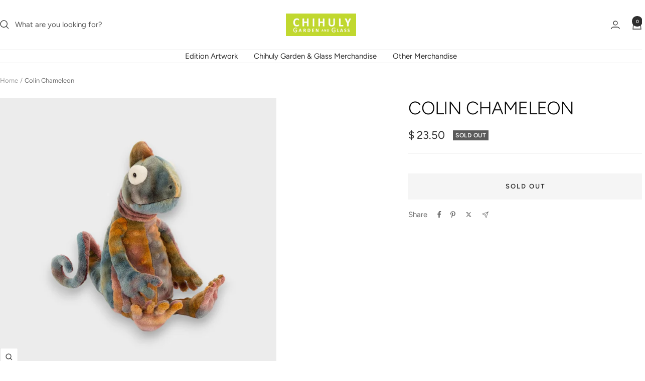

--- FILE ---
content_type: text/javascript
request_url: https://limits.minmaxify.com/chihuly-garden-and-glass.myshopify.com?v=139a&r=20251111191432
body_size: 9679
content:
!function(t){if(!t.minMaxify&&-1==location.href.indexOf("checkout.shopify")){var e=t.minMaxifyContext||{},i=t.minMaxify={shop:"chihuly-garden-and-glass.myshopify.com",cart:null,cartLoadTryCount:0,customer:e.customer,feedback:function(t){if(0!=a.search(/\/(account|password|checkouts|cache|pages|\d+\/)/)){var e=new XMLHttpRequest;e.open("POST","https://app.minmaxify.com/report"),e.send(location.protocol+"//"+i.shop+a+"\n"+t)}},guarded:function(t,e){return function(){try{var a=e&&e.apply(this,arguments),n=t.apply(this,arguments);return e?n||a:n}catch(t){console.error(t);var r=t.toString();-1==r.indexOf("Maximum call stack")&&i.feedback("ex\n"+(t.stack||"")+"\n"+r)}}}},a=t.location.pathname;i.guarded((function(){var e,n,r,o,m,s=t.jQuery,l=t.document,u={btnCheckout:"[name=checkout],[href='/checkout'],[type=submit][value=Checkout],[onclick='window.location\\=\\'\\/checkout\\''],form[action='/checkout'] [type=submit],.checkout_button,form[action='/cart'] [type=submit].button-cart-custom,.btn-checkout,.checkout-btn,.button-checkout,.rebuy-cart__checkout-button,.gokwik-checkout,.tdf_btn_ck",lblCheckout:"[name=checkout]",btnCartQtyAdjust:".cart-item-decrease,.cart-item-increase,.js--qty-adjuster,.js-qty__adjust,.minmaxify-quantity-button,.numberUpDown > *,.cart-item button.adjust,.cart-wrapper .quantity-selector__button,.cart .product-qty > .items,.cart__row [type=button],.cart-item-quantity button.adjust,.cart_items .js-change-quantity,.ajaxcart__qty-adjust,.cart-table-quantity button",divCheckout:".additional-checkout-buttons,.dynamic-checkout__content,.cart__additional_checkout,.additional_checkout_buttons,.paypal-button-context-iframe,.additional-checkout-button--apple-pay,.additional-checkout-button--google-pay",divDynaCheckout:"div.shopify-payment-button,.shopify-payment-button > div,#gokwik-buy-now",fldMin:"",fldQty:"input[name=quantity]",fldCartQty:"input[name^='updates['],.cart__qty-input,[data-cart-item-quantity]",btnCartDrawer:"a[href='/cart'],.js-drawer-open-right",btnUpdate:"[type=submit][name=update],.cart .btn-update"},c=0,d={name:""},h=2e4,p={NOT_VALID_MSG:"Order not valid",CART_UPDATE_MSG:"Cart needs to be updated",CART_AUTO_UPDATE:"Quantities have been changed, press OK to validate the cart.",CART_UPDATE_MSG2:'Cart contents have changed, you must click "Update cart" before proceeding.',VERIFYING_MSG:"Verifying",VERIFYING_EXPANDED:"Please wait while we verify your cart.",PREVENT_CART_UPD_MSG:"\n\n"},f="/";function g(){return(new Date).getTime()}Object.assign;function y(t,e){try{setTimeout(t,e||0)}catch(i){e||t()}}function v(t,e){var i,a=function(t){return t?"string"==typeof t?l.querySelectorAll(t):t.nodeType?[t]:t:[]}(t);if(a&&e)for(i=0;i<a.length;++i)e(a[i]);return a}function x(t,e){var i=t&&l.querySelector(t);if(i)return e?"string"==typeof e?i[e]:e(i):i}function _(t,e){if(s)return s(t).trigger(e);v(t,(function(t){t[e]()}))}function b(t,e){try{var i=l.createElement("template");i.innerHTML=t;var a=i.content.childNodes;if(a){if(!e)return a[0];for(;a.length;)e.appendChild(a[0]);return 1}}catch(t){console.error(t)}}function k(t){var e=t.target;try{return(e.closest||e.matches).bind(e)}catch(t){}}function M(){}i.showMessage=function(t){if(I())return(i.closePopup||M)(),!0;var e=C.messages||C.getMessages();if(++c,t&&(i.prevented=g()),!i.showPopup||!i.showPopup(e[0],e.slice(1))){for(var a="",n=0;n<e.length;++n)a+=e[n]+"\n";alert(a),r&&_(u.btnUpdate,"click")}return t&&(t.stopImmediatePropagation&&t.stopImmediatePropagation(),t.stopPropagation&&t.stopPropagation(),t.preventDefault&&t.preventDefault()),!1};function w(t){if(p.locales){var e=(p.locales[i.locale]||{})[t];if(void 0!==e)return e}return p[t]}var S,T={messages:[w("VERIFYING_EXPANDED")],equalTo:function(t){return this===t}},C=T;function P(t){return e?e.getItemLimits(i,t):{}}function A(){return e}function I(){return C.isOk&&!r&&A()||"force"==C.isOk||n}function L(){location.pathname!=a&&(a=location.pathname);try{if(A()&&!n){!function(){var t=i.cart&&i.cart.items;if(!t)return;v(u.fldCartQty,(function(e){for(var i=0;i<t.length;++i){var a=t[i],n=e.dataset;if(a.key==n.lineId||e.id&&-1!=e.id.search(new RegExp("updates(_large)?_"+a.id,"i"))||(n.cartLine||n.index)==i+1){var r=P(a);r.min>1&&!r.combine&&(e.min=r.min),r.max&&(e.max=r.max),r.multiple&&!r.combine&&(e.step=r.multiple);break}}}))}(),v(u.divDynaCheckout,(function(t){t.style.display="none"}));var e=function(e){var i,n;if(!i){if(!n)try{n=decodeURIComponent(a||location.href||"")}catch(t){n=""}if(!((n=n.split("/")).length>2&&"products"==n[n.length-2]))return;i=n[n.length-1]}var r=(t.ShopifyAnalytics||{}).meta||{},o={handle:i,sku:""},m=r.product,s=r.selectedVariantId;if(!m){var l=x("#ProductJson-product-template");if(l)try{m=l._product||JSON.parse(l.dataset.product||l.textContent)}catch(t){}}if(m){o.product_description=m.description,o.product_type=m.type,o.vendor=m.vendor,o.price=m.price,o.product_title=m.title,o.product_id=m.id;var u=m.variants||[],c=u.length;if(s||1==c)for(var d=0;d<c;++d){var h=u[d];if(1==c||h.id==s){o.variant_title=h.public_title,o.sku=h.sku,o.grams=h.weight,o.price=h.price||m.price,o.variant_id=h.id,o.name=h.name,o.product_title||(o.product_title=h.name);break}}}return o}();if(e){var r=x(u.fldQty);!function(e,i){function a(t,e){if(arguments.length<2)return i.getAttribute(t);null==e?i.removeAttribute(t):i.setAttribute(t,e)}var n=e.max||void 0,r=e.multiple,o=e.min;if((t.minmaxifyDisplayProductLimit||M)(e),i){var m=a("mm-max"),s=a("mm-step"),l=a("mm-min"),u=parseInt(i.max),c=parseInt(i.step),d=parseInt(i.min);stockMax=parseInt(a("mm-stock-max")),val=parseInt(i.value),(o!=l||o>d)&&((l?val==l||val==d:!val||val<o)&&(i.value=o),!e.combine&&o>1?a("min",o):l&&a("min",1),a("mm-min",o)),isNaN(stockMax)&&!m&&(stockMax=parseInt(a("data-max-quantity")||a("max")),a("mm-stock-max",stockMax)),!isNaN(stockMax)&&n&&n>stockMax&&(n=stockMax),(n!=m||isNaN(u)||u>n)&&(n?a("max",n):m&&a("max",null),a("mm-max",n)),(r!=s||r>1&&c!=r)&&(e.combine?s&&a("step",null):a("step",r),a("mm-step",r))}}(P(e),r)}}}catch(t){console.error(t)}return O(),E(),!0}function O(t,e,i){v(u.lblCheckout,(function(a){var n=null===t?a.minMaxifySavedLabel:t;a.minMaxifySavedLabel||(a.minMaxifySavedLabel=a.value||(a.innerText||a.textContent||"").trim()),void 0!==n&&(a.value=n,a.textContent&&!a.childElementCount&&(a.textContent=n));var r=a.classList;r&&e&&r.add(e),r&&i&&r.remove(i)}))}function G(t){"start"==t?(O(w("VERIFYING_MSG"),"btn--loading"),o||(o=g(),h&&y((function(){o&&g()-o>=h&&(U()&&i.feedback("sv"),C={isOk:"force"},G("stop"))}),h))):"stop"==t?(O(C.isOk?null:w("NOT_VALID_MSG"),0,"btn--loading"),o=0,(i.popupShown||M)()&&y(i.showMessage)):"changed"==t&&O(w("CART_UPDATE_MSG")),E()}function E(){v(u.divCheckout,(function(t){var e=t.style;I()?t.mm_hidden&&(e.display=t.mm_hidden,t.mm_hidden=!1):"none"!=e.display&&(t.mm_hidden=e.display||"block",e.display="none")})),(t.minmaxifyDisplayCartLimits||M)(!n&&C,r)}function q(t){var e=k(t);if(e){if(e(u.btnCheckout))return i.showMessage(t);e(u.btnCartQtyAdjust)&&i.onChange(t)}}function N(t,e,a,n){return v(t,(function(t){if(!t["mmBound_"+e]){t["mmBound_"+e]=!0;var r=t["on"+e];r&&n?t["on"+e]=i.guarded((function(t){!1!==a()?r.apply(this,arguments):t.preventDefault()})):function(t,e,i){try{if(s)return s(t).on(e,i)}catch(t){}v(t,(function(t){t.addEventListener(e,i)}))}(t,e,i.guarded(a))}}))}function R(a){null==i.cart&&(i.cart=(t.Shopify||{}).cart||null);var n=i.cart&&i.cart.item_count&&(a||!c&&U());(L()||n||a)&&(A()&&i.cart?(C=e.validateCart(i),G("stop"),n&&(S&&!C.isOk&&!C.equalTo(S)&&l.body?i.showMessage():!c&&U()&&y(i.showMessage,100)),S=C):(C=T,G("start"),i.cart||j()))}function U(){let t=a.length-5;return t<4&&a.indexOf("/cart")==t}function B(t,e,a,n){if(e&&"function"==typeof e.search&&4==t.readyState&&"blob"!=t.responseType){var o,m;try{if(200!=t.status)"POST"==a&&-1!=e.search(/\/cart(\/update|\/change|\/clear|\.js)/)&&(422==t.status?j():r&&(r=!1,R()));else{if("GET"==a&&-1!=e.search(/\/cart($|\.js|\.json|\?view=)/)&&-1==e.search(/\d\d\d/))return;var s=(o=t.response||t.responseText||"").indexOf&&o.indexOf("{")||0;-1!=e.search(/\/cart(\/update|\/change|\/clear|\.js)/)||"/cart"==e&&0==s?(-1!=e.indexOf("callback=")&&o.substring&&(o=o.substring(s,o.length-1)),m=i.handleCartUpdate(o,-1!=e.indexOf("cart.js")?"get":"update",n)):-1!=e.indexOf("/cart/add")?m=i.handleCartUpdate(o,"add",n):"GET"!=a||U()&&"/cart"!=e||(R(),m=1)}}catch(t){if(!o||0==t.toString().indexOf("SyntaxError"))return;console.error(t),i.feedback("ex\n"+(t.stack||"")+"\n"+t.toString()+"\n"+e)}m&&Q()}}function Q(){for(var t=500;t<=2e3;t+=500)y(L,t)}function j(){var t=new XMLHttpRequest,e=f+"cart.js?_="+g();t.open("GET",e),t.mmUrl=null,t.onreadystatechange=function(){B(t,e)},t.send(),y((function(){null==i.cart&&i.cartLoadTryCount++<60&&j()}),5e3+500*i.cartLoadTryCount)}i.getLimitsFor=P,i.checkLimits=I,i.onChange=i.guarded((function(){G("changed"),r=!0,C=U()&&x(u.btnUpdate)?{messages:[w("CART_AUTO_UPDATE")]}:{messages:[w("CART_UPDATE_MSG2")]},E()})),t.getLimits=R,t.mmIsEnabled=I,i.handleCartUpdate=function(t,e,a){"string"==typeof t&&(t=JSON.parse(t));var n="get"==e&&JSON.stringify(t);if("get"!=e||m!=n){if("update"==e)i.cart=t;else if("add"!=e){if(a&&!t.item_count&&i.cart)return;i.cart=t}else{var o=t.items||[t];t=i.cart;for(var s=0;s<o.length;++s){var l=o[s];t&&t.items||(t=i.cart={total_price:0,total_weight:0,items:[],item_count:0}),t.total_price+=l.line_price,t.total_weight+=l.grams*l.quantity,t.item_count+=l.quantity;for(var u=0;u<t.items.length;++u){var c=t.items[u];if(c.id==l.id){t.total_price-=c.line_price,t.total_weight-=c.grams*c.quantity,t.item_count-=c.quantity,t.items[u]=l,l=0;break}}l&&t.items.unshift(l)}t.items=t.items.filter((function(t){return t.quantity>0})),n=JSON.stringify(t)}return m=n,r=!1,R(!0),1}if(!C.isOk)return L(),1};var D,V=t.XMLHttpRequest.prototype,F=V.open,W=V.send;function H(){s||(s=t.jQuery);var e=t.Shopify||{},a=e.shop||location.host;if(d=e.theme||d,n=!1,a==i.shop){i.locale=e.locale,L(),N(u.btnCartDrawer,"click",Q),function(){if(!i.showPopup){if(!t.swal){var e=l.createElement("script");if(!e)return;e.src="https://cdn.jsdelivr.net/npm/sweetalert@2.1.2/dist/sweetalert.min.js",l.head.appendChild(e)}i.showPopup=function(e,i){if(t.swal){for(var a=e.replace(new RegExp("\n","g"),"<br/>")+"<ul>",n=0;n<i.length;++n){var o=i[n];o&&(a+="<li>"+o+"</li>")}a+="</ul>";var m=swal({content:b('<div style="text-align:left">'+a+"</div>"),className:"minmaxify-sweet-alert"});return m.then&&m.then((function(t){r&&t&&_(u.btnUpdate,"click")})),!0}},i.popupShown=function(){return x(".minmaxify-sweet-alert",(function(t){return(t.tabIndex||1)>0}))},i.closePopup=function(){if(t.swal)try{swal.close()}catch(t){}}}}(),X();var o=document.getElementsByTagName("script");for(let t=0;t<o.length;++t){var m=o[t];m.src&&-1!=m.src.indexOf("trekkie.storefront")&&!m.minMaxify&&(m.minMaxify=1,m.addEventListener("load",X))}}else n=!0}function X(){var e=t.trekkie||(t.ShopifyAnalytics||{}).lib||{},a=e.track;a&&!a.minMaxify&&(e.track=function(t){return"Viewed Product Variant"==t&&y(L),a.apply(this,arguments)},e.track.minMaxify=1,e.ready&&(e.ready=i.guarded(R,e.ready)));var n=t.subscribe;"function"!=typeof n||n.mm_quTracked||(n.mm_quTracked=1,n("quantity-update",i.guarded(L)))}i.initCartValidator=i.guarded((function(t){e||(e=t,n||R(!0))})),V.open=function(t,e,i,a,n){return this.mmMethod=t,this.mmUrl=e,F.apply(this,arguments)},V.send=function(t){var e=this;return e.addEventListener?e.addEventListener("readystatechange",(function(t){B(e,e.mmUrl,e.mmMethod)})):e.onreadystatechange=i.guarded((function(){B(e,e.mmUrl)}),e.onreadystatechange),W.apply(e,arguments)},(D=t.fetch)&&!D.minMaxify&&(t.fetch=function(t,e){var a,n=(e||t||{}).method||"GET";return a=D.apply(this,arguments),-1!=(t=((t||{}).url||t||"").toString()).search(/\/cart(\/|\.js)/)&&(a=a.then((function(e){try{var a=i.guarded((function(i){e.readyState=4,e.responseText=i,B(e,t,n,!0)}));e.ok?e.clone().text().then(a):a()}catch(t){}return e}))),a},t.fetch.minMaxify=1),["mousedown","touchstart","touchend","click"].forEach((function(e){t.addEventListener(e,i.guarded(q),{capture:!0,passive:!1})})),t.addEventListener("keydown",(function(t){var e=t.key,a=k(t);a&&a(u.fldCartQty)&&(e>=0&&e<=9||-1!=["Delete","Backspace"].indexOf(e))&&i.onChange(t)})),t.addEventListener("change",i.guarded((function(t){var e=k(t);e&&e(u.fldCartQty)&&i.onChange(t)}))),l.addEventListener("DOMContentLoaded",i.guarded((function(){H(),n||(U()&&y(R),(t.booster||t.BoosterApps)&&s&&s.fn.ajaxSuccess&&s(l).ajaxSuccess((function(t,e,i){i&&B(e,i.url,i.type)})))}))),H()}))()}}(window),function(){function t(t,e,i,a){this.cart=e||{},this.opt=t,this.customer=i,this.messages=[],this.locale=a&&a.toLowerCase()}t.prototype={recalculate:function(t){this.isOk=!0,this.messages=!t&&[],this.isApplicable()&&(this._calcWeights(),this.addMsg("INTRO_MSG"),this._doSubtotal(),this._doItems(),this._doQtyTotals(),this._doWeight())},getMessages:function(){return this.messages||this.recalculate(),this.messages},isApplicable:function(){var t=this.cart._subtotal=Number(this.cart.total_price||0)/100,e=this.opt.overridesubtotal;if(!(e>0&&t>e)){for(var i=0,a=this.cart.items||[],n=0;n<a.length;n++)i+=Number(a[n].quantity);return this.cart._totalQuantity=i,1}},addMsg:function(t,e){if(!this.messages)return;const i=this.opt.messages;var a=i[t];if(i.locales&&this.locale){var n=(i.locales[this.locale]||{})[t];void 0!==n&&(a=n)}a&&(a=this._fmtMsg(unescape(a),e)),this.messages.push(a)},equalTo:function(t){if(this.isOk!==t.isOk)return!1;var e=this.getMessages(),i=t.messages||t.getMessages&&t.getMessages()||[];if(e.length!=i.length)return!1;for(var a=0;a<e.length;++a)if(e[a]!==i[a])return!1;return!0},_calcWeights:function(){this.weightUnit=this.opt.weightUnit||"g";var t=e[this.weightUnit]||1,i=this.cart.items;if(i)for(var a=0;a<i.length;a++){var n=i[a];n._weight=Math.round(Number(n.grams||0)*t*n.quantity*100)/100}this.cart._totalWeight=Math.round(Number(this.cart.total_weight||0)*t*100)/100},_doSubtotal:function(){var t=this.cart._subtotal,e=this.opt.minorder,i=this.opt.maxorder;t<e&&(this.addMsg("MIN_SUBTOTAL_MSG"),this.isOk=!1),i>0&&t>i&&(this.addMsg("MAX_SUBTOTAL_MSG"),this.isOk=!1)},_doWeight:function(){var t=this.cart._totalWeight,e=this.opt.weightmin,i=this.opt.weightmax;t<e&&(this.addMsg("MIN_WEIGHT_MSG"),this.isOk=!1),i>0&&t>i&&(this.addMsg("MAX_WEIGHT_MSG"),this.isOk=!1)},checkGenericLimit:function(t,e,i){if(!(t.quantity<e.min&&(this.addGenericError("MIN",t,e,i),i)||e.max&&t.quantity>e.max&&(this.addGenericError("MAX",t,e,i),i)||e.multiple>1&&t.quantity%e.multiple>0&&(this.addGenericError("MULT",t,e,i),i))){var a=t.line_price/100;void 0!==e.minAmt&&a<e.minAmt&&(this.addGenericError("MIN_SUBTOTAL",t,e,i),i)||e.maxAmt&&a>e.maxAmt&&this.addGenericError("MAX_SUBTOTAL",t,e,i)}},addGenericError:function(t,e,i,a){var n={item:e};a?(t="PROD_"+t+"_MSG",n.itemLimit=i,n.refItem=a):(t="GROUP_"+t+"_MSG",n.groupLimit=i),this.addMsg(t,n),this.isOk=!1},_buildLimitMaps:function(){var t=this.opt,e=t.items||[];t.bySKU={},t.byId={},t.byHandle={};for(var i=0;i<e.length;++i){var a=e[i];a.sku?t.bySKU[a.sku]=a:(a.h&&(t.byHandle[a.h]=a),a.id&&(t.byId[a.id]=a))}},_doItems:function(){var t,e=this.cart.items||[],i={},a={},n=this.opt;n.byHandle||this._buildLimitMaps(),(n.itemmin||n.itemmax||n.itemmult)&&(t={min:n.itemmin,max:n.itemmax,multiple:n.itemmult});for(var r=0;r<e.length;r++){var o=e[r],m=this.getCartItemKey(o),s=i[m],l=a[o.handle];s?(s.quantity+=o.quantity,s.line_price+=o.line_price,s._weight+=o._weight):s=i[m]={ref:o,quantity:o.quantity,line_price:o.line_price,grams:o.grams,_weight:o._weight,limit:this._getIndividualItemLimit(o)},l?(l.quantity+=o.quantity,l.line_price+=o.line_price,l._weight+=o._weight):l=a[o.handle]={ref:o,quantity:o.quantity,line_price:o.line_price,grams:o.grams,_weight:o._weight},l.limit&&l.limit.combine||(l.limit=s.limit)}for(var u in i){if(o=i[u])((c=o.limit||o.limitRule)?!c.combine:t)&&this.checkGenericLimit(o,c||t,o.ref)}for(var u in a){var c;if(o=a[u])(c=o.limit||o.limitRule)&&c.combine&&this.checkGenericLimit(o,c,o.ref)}},getCartItemKey:function(t){var e=t.handle;return e+=t.sku||t.variant_id},getCartItemIds:function(t){var e={handle:t.handle||"",product_id:t.product_id,sku:t.sku},i=e.handle.indexOf(" ");return i>0&&(e.sku=e.handle.substring(i+1),e.handle=e.handle.substring(0,i)),e},_getIndividualItemLimit:function(t){var e=this.opt,i=this.getCartItemIds(t);return e.bySKU[i.sku]||e.byId[i.product_id]||e.byHandle[i.handle]},getItemLimit:function(t){var e=this.opt;if(!e)return{};void 0===e.byHandle&&this._buildLimitMaps();var i=this._getIndividualItemLimit(t);return i||(i={min:e.itemmin,max:e.itemmax,multiple:e.itemmult}),i},calcItemLimit:function(t){var e=this.getItemLimit(t);(e={max:e.max||0,multiple:e.multiple||1,min:e.min,combine:e.combine}).min||(e.min=e.multiple);var i=this.opt.maxtotalitems||0;return(!e.max||i&&i<e.max)&&(e.max=i),e},_doQtyTotals:function(){var t=this.opt.maxtotalitems,e=this.opt.mintotalitems,i=this.opt.multtotalitems,a=this.cart._totalQuantity;0!=t&&a>t&&(this.addMsg("TOTAL_ITEMS_MAX_MSG"),this.isOk=!1),a<e&&(this.addMsg("TOTAL_ITEMS_MIN_MSG"),this.isOk=!1),i>1&&a%i>0&&(this.addMsg("TOTAL_ITEMS_MULT_MSG"),this.isOk=!1)},_fmtMsg:function(t,e){var i,a,n,r=this;return t.replace(/\{\{\s*(.*?)\s*\}\}/g,(function(t,o){try{i||(i=r._getContextMsgVariables(e)||{});var m=i[o];return void 0!==m?m:a||(a=i,r._setGeneralMsgVariables(a),void 0===(m=a[o]))?(n||(n=r._makeEvalFunc(i)),n(o)):m}catch(t){return'"'+t.message+'"'}}))},formatMoney:function(t){var e=this.opt.moneyFormat;if(void 0!==e){try{t=t.toLocaleString()}catch(t){}e&&(t=e.replace(/{{\s*amount[a-z_]*\s*}}/,t))}return t},_getContextMsgVariables(t){if(t){var e,i;if(t.itemLimit){var a=t.item,n=t.refItem||a,r=t.itemLimit;e={item:n,ProductQuantity:a.quantity,ProductName:r.combine&&unescape(n.product_title||r.name)||n.title,GroupTitle:r.title,ProductMinQuantity:r.min,ProductMaxQuantity:r.max,ProductQuantityMultiple:r.multiple},i=[["ProductAmount",Number(a.line_price)/100],["ProductMinAmount",r.minAmt],["ProductMaxAmount",r.maxAmt]]}if(t.groupLimit){a=t.item,n=t.refItem||a,r=t.groupLimit;e={item:n,GroupQuantity:a.quantity,GroupTitle:r.title,GroupMinQuantity:r.min,GroupMaxQuantity:r.max,GroupQuantityMultiple:r.multiple},i=[["GroupAmount",Number(a.line_price)/100],["GroupMinAmount",r.minAmt],["GroupMaxAmount",r.maxAmt]]}if(e){for(var o=0;o<i.length;o++){const t=i[o];isNaN(t[1])||Object.defineProperty(e,t[0],{get:this.formatMoney.bind(this,t[1])})}return e}}},_setGeneralMsgVariables:function(t){var e=this.cart,i=this.opt;t.CartWeight=e._totalWeight,t.CartMinWeight=i.weightmin,t.CartMaxWeight=i.weightmax,t.WeightUnit=this.weightUnit,t.CartQuantity=e._totalQuantity,t.CartMinQuantity=i.mintotalitems,t.CartMaxQuantity=i.maxtotalitems,t.CartQuantityMultiple=i.multtotalitems;for(var a=[["CartAmount",e._subtotal],["CartMinAmount",i.minorder],["CartMaxAmount",i.maxorder]],n=0;n<a.length;n++){const e=a[n];isNaN(e[1])||Object.defineProperty(t,e[0],{get:this.formatMoney.bind(this,e[1])})}},_makeEvalFunc:function(t){return new Function("_expr","with(this) return eval(_expr)").bind(t)}};var e={g:1,kg:.001,lb:.00220462,oz:.03527396},i={messages:{INTRO_MSG:"Please contact The Bookstore at 206.753.4987 or bookstore@chihulygardenandglass.com if you would like to purchase more than a quantity of 1 for a specific fine art edition or print. The below conditions are currently not met:\n\n",PROD_MIN_MSG:"{{ProductName}}: Must have at least {{ProductMinQuantity}} of this item.",PROD_MAX_MSG:"{{ProductName}}: You can only have {{ProductMaxQuantity}} of this item at checkout.",PROD_MULT_MSG:"{{ProductName}}: Quantity must be a multiple of {{ProductQuantityMultiple}}."},items:[{id:9400754995516,h:"edition-aqua-blue-macchia",name:"Aqua Blue Macchia",min:1,max:1,multiple:1},{id:8978448515388,h:"edition-aurora-macchia",name:"Aurora Macchia",max:1,min:1,multiple:1},{id:6709274607715,h:"autumn-basket",name:"Autumn Basket",min:1,max:1,multiple:1},{id:9408366215484,h:"seri-framed-big-chill",name:"Big Chill",min:1,max:1,multiple:1},{id:0x91de119813c,h:"blue-heat",name:"Blue Heat",min:1,max:1,multiple:1},{id:9142236643644,h:"blue-topaz-seaform",name:"Blue Topaz Seaform",min:1,max:1,multiple:1},{id:0x93590c8013c,h:"seri-framed-bonfire-reeds",name:"Bonfire Reeds",min:1,max:1,multiple:1},{id:9108647412028,h:"celestial-baskets",name:"Celestial Baskets",min:1,max:1,multiple:1},{id:9142235398460,h:"cherry-red-basket",name:"Cherry Red  Basket",min:1,max:1,multiple:1},{id:9400755683644,h:"edition-cinnabar-basket",name:"Cinnabar Basket",min:1,max:1,multiple:1},{id:0x91f9311013c,h:"litho-fr-copper-lightning-ap",name:"Copper Lightning AP",min:1,max:1,multiple:1},{id:6709274181731,h:"cranberry-ikebana",name:"Cranberry Ikebana",min:1,max:1,multiple:1},{id:9408365232444,h:"intaglio-fr-crisscross-ikebana",name:"Crisscross Ikebana",min:1,max:1,multiple:1},{id:9408366707004,h:"seri-framed-echo-floats",name:"Echo Floats",min:1,max:1,multiple:1},{id:9400756764988,h:"edition-flamingo-macchia",name:"Flamingo Macchia",min:1,max:1,multiple:1},{id:9971300991292,h:"vitreo-floats-framed",name:"Floats",min:1,max:1,multiple:1},{id:6789663043,h:"desert-heat",name:"Fountain of Youth",min:1,max:1,multiple:1},{id:8177355489596,h:"glacier-blue-persian",name:"Glacier Blue Persian",min:1,max:1,multiple:1},{id:9970453807420,h:"edition-golden-rose-seaform",name:"Golden Rose Seaform",min:1,max:1,multiple:1},{id:9400756076860,h:"edition-golden-topaz-basket",name:"Golden Topaz Basket",min:1,max:1,multiple:1},{id:9970453774652,h:"edition-green-apple-persian",name:"Green Apple Persian",min:1,max:1,multiple:1},{id:6789652675,h:"hot-poppies",name:"Hot Poppies",min:1,max:1,multiple:1},{id:9065304451,h:"hyacinth-basket",name:"Hyacinth Basket",min:1,max:1,multiple:1},{id:8087436263740,h:"ikebana-blossom",name:"Ikebana Blossom",min:1,max:1,multiple:1},{id:9400756535612,h:"edition-ivory-luster-basket",name:"Ivory Luster Basket",min:1,max:1,multiple:1},{id:9142238052668,h:"jeweled-macchia",name:"Jeweled Macchia",min:1,max:1,multiple:1},{id:6788414211,h:"medici-macchia",name:"Medici Macchia",min:1,max:1,multiple:1},{id:9837992804668,h:"merry-berry",name:"Merry Berry",min:1,max:1,multiple:1},{id:9400755093820,h:"edition-midnight-blue-piccolo",name:"Midnight Blue Piccolo Venetian",min:1,max:1,multiple:1},{id:8978448875836,h:"edition-mojave-macchia",name:"Mojave Macchia",min:1,max:1,multiple:1},{id:9583589827,h:"monarch-seaform",name:"Monarch Seaform",min:1,max:1,multiple:1},{id:9408366412092,h:"litho-ap-framed-montana-basket",name:"Montana Basket Pair",min:1,max:1,multiple:1},{id:9912083841340,h:"nebula-baskets",name:"Nebula Baskets",min:1,max:1,multiple:1},{id:8978448810300,h:"edition-paprika-persian",name:"Paprika Persian",min:1,max:1,multiple:1},{id:8978448318780,h:"seri-framed-peach-flare",name:"Peach Flare",min:1,max:1,multiple:1},{id:8978448187708,h:"seri-framed-peach-pagoda",name:"Peach Pagoda",min:1,max:1,multiple:1},{id:9448439710012,h:"intaglio-pearl-blossom",name:"Pearl Blossom",min:1,max:1,multiple:1},{id:9400756896060,h:"edition-periwinkle-persian",name:"Periwinkle Persian",min:1,max:1,multiple:1},{id:9971300925756,h:"litho-framed-persian-set-i",name:"Persian Set I",min:1,max:1,multiple:1},{id:9971300827452,h:"litho-framed-persian-set-ii",name:"Persian Set II",min:1,max:1,multiple:1},{id:6709247836259,h:"plum-golden",name:"Plum Golden",min:1,max:1,multiple:1},{id:9400756011324,h:"edition-pomegranate-persian-se",name:"Pomegranate Persian",min:1,max:1,multiple:1},{id:9408365855036,h:"litho-framed-purple-polka",name:"Purple Polka",min:1,max:1,multiple:1},{id:9408365035836,h:"intaglio-fr-red-ringers",name:"Red Ringers",min:1,max:1,multiple:1},{id:9970453840188,h:"edition-river-rock-macchia",name:"River Rock Macchia",min:1,max:1,multiple:1},{id:9583598147,h:"rosetta-persian",name:"Rosetta Persian",min:1,max:1,multiple:1},{id:9808124576060,h:"round-about-red-artists-proof",name:"Round About Red Artist's Proof",min:1,max:1,multiple:1},{id:9837997982012,h:"royal-floats",name:"Royal Floats",min:1,max:1,multiple:1},{id:0x928d4b5813c,h:"edition-royal-sapphire-seaform",name:"Royal Sapphire Seaform",min:1,max:1,multiple:1},{id:8978448777532,h:"edition-russet-flame-basket",name:"Russet Flame Basket",min:1,max:1,multiple:1},{id:8978448711996,h:"edition-saturn-yellow-basket",name:"Saturn Yellow Basket",min:1,max:1,multiple:1},{id:9400755618108,h:"edition-scarlet-leaf-ikebana",name:"Scarlet Leaf Ikebana",min:1,max:1,multiple:1},{id:6789641539,h:"silvery-duet",name:"Sea Basket",min:1,max:1,multiple:1},{id:9408367067452,h:"seri-framed-sea-swirl",name:"Sea Swirl",min:1,max:1,multiple:1},{id:9877168128316,h:"shouldve-known-all-along-ap",name:"Should've Known All Along AP",min:1,max:1,multiple:1},{id:0x91f930f013c,h:"seri-fr-silver-frost-ap",name:"Silver Frost AP",min:1,max:1,multiple:1},{id:8087535911228,h:"simply-red",name:"Simply Red",min:1,max:1,multiple:1},{id:3913619011,h:"snowfall-baskets",name:"Snowfall Baskets",min:1,max:1,multiple:1},{id:6788459651,h:"spring-green-persian",name:"Spring Green Persian",min:1,max:1,multiple:1},{id:6709241446499,h:"sterling-floats",name:"Sterling Floats",min:1,max:1,multiple:1},{id:9838004994364,h:"twingenuity",name:"Twingenuity",min:1,max:1,multiple:1},{id:0x91f930d813c,h:"litho-fr-two-crowns-ap",name:"Two Crowns AP",min:1,max:1,multiple:1},{id:9400757420348,h:"edition-viola-plum-macchia-se",name:"Viola Plum Macchia",min:1,max:1,multiple:1},{id:9408366084412,h:"seri-framed-violas-reeds",name:"Viola's Reeds",min:1,max:1,multiple:1},{id:8978448908604,h:"seri-violet-trilogy",name:"Violet Trilogy",min:1,max:1,multiple:1},{id:9408365363516,h:"litho-framed-west-seaforms-ii",name:"Western Seaforms II",min:1,max:1,multiple:1},{id:9408365723964,h:"seri-framed-winter-tower-silk",name:"Winter Tower",min:1,max:1,multiple:1},{id:0x94c13aa013c,h:"over-the-moon",name:"Over the Moon",min:1,max:1,multiple:1}],groups:[],rules:[],moneyFormat:"$ {{amount}}",weightUnit:"lb",customerTagOp:"contains"},a={apiVer:[1,1],validateCart:function(t){var e=this.instantiate(t);return e.recalculate(),e},getItemLimits:function(t,e){var i=this.instantiate(t);return i.isApplicable()?i.calcItemLimit(e):{min:1}},instantiate:function(e){return new t(i,e.cart,e.customer,e.locale)}};minMaxify.initCartValidator(a)}();

--- FILE ---
content_type: text/javascript; charset=utf-8
request_url: https://chihuly-garden-and-glass.myshopify.com/products/colin-chameleon.js
body_size: 458
content:
{"id":6725213290595,"title":"Colin Chameleon","handle":"colin-chameleon","description":"\u003cp\u003e\u003cspan data-mce-fragment=\"1\"\u003eColin Chameleon from Jellycat is such a charismatic critter! Soft as moss and jumbly-coloured, he's way too cool for just one shade. This kooky dude's got the biggest bobble eyes, a groovy crest and cool, detailed toes, but best of all is his springy, sproingy tail. Stretch it out and it pings right back!\u003c\/span\u003e\u003c\/p\u003e\n\u003cp\u003e\u003cspan data-mce-fragment=\"1\"\u003eHand wash only; do not tumble dry, dry clean or iron. Not recommended to clean in a washing machine.\u003c\/span\u003e\u003c\/p\u003e","published_at":"2022-03-16T14:55:44-07:00","created_at":"2022-03-16T14:55:43-07:00","vendor":"Chihuly Garden and Glass 'The Bookstore'","type":"","tags":["other","plush"],"price":2350,"price_min":2350,"price_max":2350,"available":false,"price_varies":false,"compare_at_price":null,"compare_at_price_min":0,"compare_at_price_max":0,"compare_at_price_varies":false,"variants":[{"id":39798179364963,"title":"Default Title","option1":"Default Title","option2":null,"option3":null,"sku":"043971","requires_shipping":true,"taxable":true,"featured_image":null,"available":false,"name":"Colin Chameleon","public_title":null,"options":["Default Title"],"price":2350,"weight":454,"compare_at_price":null,"inventory_quantity":0,"inventory_management":"shopify","inventory_policy":"deny","barcode":"","requires_selling_plan":false,"selling_plan_allocations":[]}],"images":["\/\/cdn.shopify.com\/s\/files\/1\/0636\/5113\/files\/ColinChameleon-Photoroom.jpg?v=1718227207"],"featured_image":"\/\/cdn.shopify.com\/s\/files\/1\/0636\/5113\/files\/ColinChameleon-Photoroom.jpg?v=1718227207","options":[{"name":"Title","position":1,"values":["Default Title"]}],"url":"\/products\/colin-chameleon","media":[{"alt":null,"id":39675150827836,"position":1,"preview_image":{"aspect_ratio":1.0,"height":2000,"width":2000,"src":"https:\/\/cdn.shopify.com\/s\/files\/1\/0636\/5113\/files\/ColinChameleon-Photoroom.jpg?v=1718227207"},"aspect_ratio":1.0,"height":2000,"media_type":"image","src":"https:\/\/cdn.shopify.com\/s\/files\/1\/0636\/5113\/files\/ColinChameleon-Photoroom.jpg?v=1718227207","width":2000}],"requires_selling_plan":false,"selling_plan_groups":[]}

--- FILE ---
content_type: text/javascript
request_url: https://chihuly-garden-and-glass.myshopify.com/cdn/shop/t/10/assets/custom.js?v=167639537848865775061731020252
body_size: -718
content:
//# sourceMappingURL=/cdn/shop/t/10/assets/custom.js.map?v=167639537848865775061731020252
